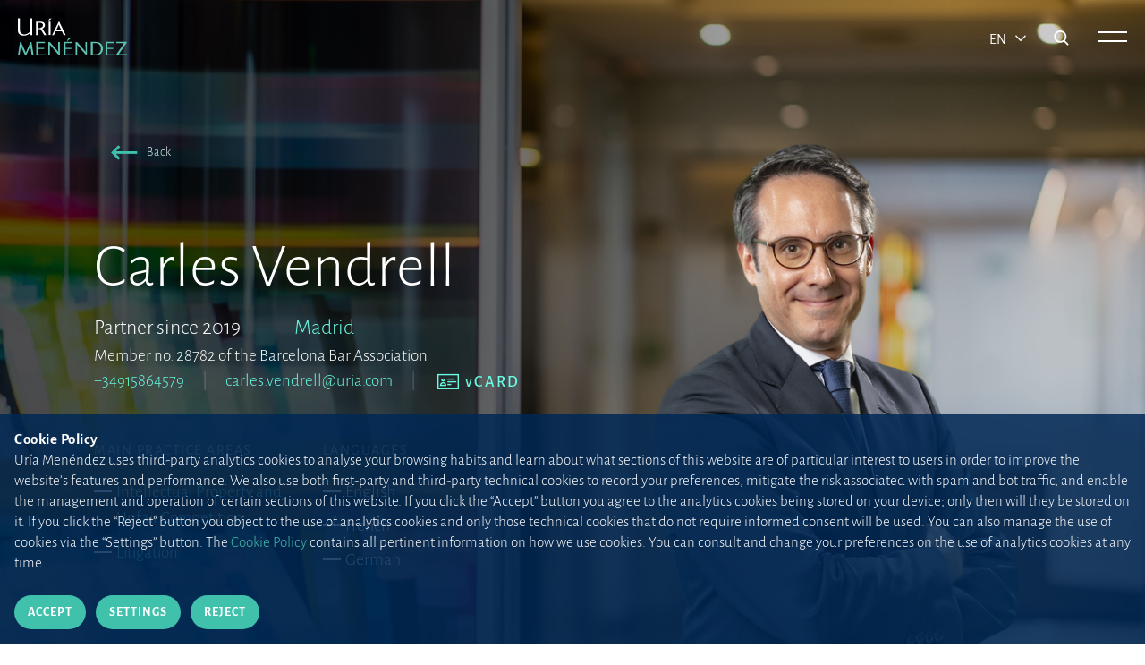

--- FILE ---
content_type: text/html;charset=UTF-8
request_url: https://www.uria.com/en/abogados/cvc-carles-vendrell-cervantes
body_size: 6226
content:
<!DOCTYPE html> <html lang="en" xmlns:og="http://opengraphprotocol.org/schema/" data-default-locale-home='es' data-locales="en,es,pt" > <head> <link rel="alternate" hreflang="x-default" href="https://www.uria.com/en/abogados/cvc-carles-vendrell-cervantes"/><link rel="alternate" hreflang="en" href="https://www.uria.com/en/abogados/cvc-carles-vendrell-cervantes" /><link rel="alternate" hreflang="es" href="https://www.uria.com/es/abogados/cvc-carles-vendrell-cervantes" /><link rel="alternate" hreflang="pt" href="https://www.uria.com/pt/abogados/cvc-carles-vendrell-cervantes" /><link rel="canonical" href="https://www.uria.com/en/abogados/cvc-carles-vendrell-cervantes" /> <link rel="shortcut icon" href="/.resources/uria-module/webresources/images/favicon.ico"/> <title>Carles Vendrell - Lawyers | Uría Menéndez</title> <meta name="title" content="Carles Vendrell"/> <meta name="description" content="Carles Vendrell joined the Madrid office of Uría Menéndez in 2009 and was named partner in 2019. From September 2011 to February 2012 he was seconded to the Frankfurt office of Hengeler Mueller. His practice is focused on various areas of commercial litigation. Carles advises national and multinational companies on disputes concerning intellectual property, unfair competition, contract and tort law, and consumer protection matters. He also advises on non-contentious matters involving patents, trademarks, designs, advertising law, consumer protection, as well as on privacy and image rights-related issues."/> <meta charset="UTF-8"> <meta name="viewport" content="width=device-width, initial-scale=1, shrink-to-fit=no"> <link rel="stylesheet" href="/.resources/uria-module/webresources/fonts/fonts.google.alegreya-sans.css"> <link rel="stylesheet" href="/.resources/uria-module/webresources/css/bootstrap/bootstrap.min.css"> <link rel="stylesheet" href="/.resources/uria-module/webresources/css/main.min.css?v1"> <link rel="stylesheet" href="/.resources/uria-module/webresources/css/custom.min.css?v1"> <link rel="stylesheet" href="/.resources/uria-module/webresources/css/swiper/swiper.min.css"> </head> <body> <header> <div class="header-main"> <div class="header-left"> <a href="/en/"> <img style="display: none" id="header-brand-logo" class="header-logo limited" src="/.resources/uria-module/webresources/images/logo-uria.svg" alt="Logo de Uria abogados" data-src="/.resources/uria-module/webresources/images/logo-uria.svg"> <img style="display: none" id="header-brand-logo--white" class="header-logo--white img-fluid" src="/.resources/uria-module/webresources/images/logo-principal.svg" data-logo="/.resources/uria-module/webresources/images/logo-principal.svg" alt="Logo de Uria abogados"> </a> </div> <div class="header-right header__right"> <div class="header-language d-none d-sm-block"> <button style="text-transform: uppercase" class="dropdown-toggle" type="button" id="dropdownMenu1" data-bs-toggle="dropdown" aria-haspopup="true" aria-expanded="true" style="font-size: 19px; margin-bottom: 5px;"> en <span class="caret"></span> </button> <ul class="dropdown-menu" id="dropdown-langs" aria-labelledby="dropdownMenu1"><li><a href="https://www.uria.com/es/abogados/cvc-carles-vendrell-cervantes">ES</a></li><li><a href="https://www.uria.com/pt/abogados/cvc-carles-vendrell-cervantes">PT</a></li></ul> </div> <i class="icon--search search-menu-icon js-main-search-action" data-action="open"></i> <span class="main-menu-action js-main-menu-action" data-action="open"> <span class="js-menu-bar header__right__bar" id="bar-top"></span> <span class="js-menu-bar header__right__bar" id="bar-bottom"></span> </span> </div> </div> <div class="main-menu js-main-menu"> <div class="header-menu-top"> <div class="logo-uria"> <a href="/en/"> <img class="header-logo img-fluid" src="/.resources/uria-module/webresources/images/logo-principal.svg" alt=""> </a> </div> <ul class="lang-list d-none d-md-block align-self-center" ><li><a href="https://www.uria.com/en/abogados/cvc-carles-vendrell-cervantes">EN</a></li><li><a href="https://www.uria.com/es/abogados/cvc-carles-vendrell-cervantes">ES</a></li><li><a href="https://www.uria.com/pt/abogados/cvc-carles-vendrell-cervantes">PT</a></li></ul> <div class="social"></div> </div> <div class="container pt-5"> <div class="row"> <div class="col-12"> <div class="header-menu-main"> <div class="row"> <div class="col-md-4 d-sm-block"> <span class="header-menu-item"> <a class="header-menu-main-title justify-content-between btn-menu" href="/en/una-firma-diferente" > A unique firm </a> <span id="una-firma-diferente" class="d-flex d-md-none chevron js-chevron-menu"></span> </span> <ul class="block-list"> <li> <a href="/en/una-gran-historia" > Our story </a> </li> <li> <a href="/en/una-firma-diferente#section2" > Ongoing academic tradition </a> </li> <li> <a href="/en/etica-deontologia-profesional" > Ethics, professional conduct and compliance </a> </li> <li> <a href="/en/etica-deontologia-profesional/canal-etico" > Ethics Channel </a> </li> <li> <a href="/en/arte" > Uría Menéndez and art </a> </li> <li> <a href="/en/sostenibilidad" > Sustainability </a> </li> <li> <a href="/en/fundacion-profesor-uria" > Professor Uría Foundation </a> </li> <li> <a href="/en/prensa" > Our news </a> </li> </ul> </div> <div class="col-md-4 d-sm-block"> <span class="header-menu-item"> <a class="header-menu-main-title justify-content-between btn-menu" href="/en/equipos-y-talento" > Teams and talent </a> <span id="equipos-y-talento" class="d-flex d-md-none chevron js-chevron-menu"></span> </span> <ul class="block-list"> <li> <a href="/en/talento" > Recruiting talent </a> </li> <li> <a href="/en/abogados" > Lawyers </a> </li> <li> <a href="/en/equipos-y-talento#section3" > Alumni </a> </li> </ul> </div> <div class="col-md-4 d-sm-block"> <span class="header-menu-item"> <a class="header-menu-main-title justify-content-between btn-menu" href="/en/areas-sectores" > The client at the core of what we do </a> <span id="el-cliente-en-el-centro-de-nuestra-actividad" class="d-flex d-md-none chevron js-chevron-menu"></span> </span> <ul class="block-list"> <li> <a href="/en/areas-sectores#area" > Practice areas and industry sectors </a> </li> <li> <a href="/en/digital" > Digital Minds </a> </li> </ul> </div> <div class="col-md-4 d-sm-block"> <span class="header-menu-item"> <a class="header-menu-main-title justify-content-between btn-menu" href="/en/conocimiento" > We share our knowledge </a> <span id="compartimos-nuestro-conocimiento" class="d-flex d-md-none chevron js-chevron-menu"></span> </span> <ul class="block-list"> <li> <a href="/en/publicaciones" > Publication search </a> </li> <li> <a href="/en/revista" > <i>Actualidad Jurídica Uría Menéndez</i> </a> </li> <li> <a href="/en/publicaciones/newsletter" > Newsletters </a> </li> <li> <a target="_blank" href="/en/conocimiento#section3" > Legal updates </a> </li> </ul> </div> <div class="col-md-4 d-sm-block"> <span class="header-menu-item"> <a class="header-menu-main-title justify-content-between btn-menu" href="/en/firma-iberoamericana" > A leading Ibero-American firm </a> <span id="firma-lider-iberoamericana" class="d-flex d-md-none chevron js-chevron-menu"></span> </span> <ul class="block-list"> <li> <a href="/en/firma-iberoamericana#section-map" > International strategy </a> </li> <li> <a href="/en/oficinas" > Offices </a> </li> <li> <a href="/en/PPU" > PPU </a> </li> </ul> </div> <div class="col-md-4 d-none d-md-block"> <h3 class="header-menu-main-direction">HEAD OFFICE</h3> <p class="header-menu-main-street"> C/ Príncipe de Vergara, 187<br>Plaza de Rodrigo Uría <br> 28002 Madrid . España. </p> <p class="header-menu-bottom-contact">+34 915 860 400 <br> <a class="email" href="mailto:madrid@uria.com">madrid@uria.com</a> </p> </div> </div> </div> <hr class="d-none d-md-block"> </div> <div class="col-12 header-menu-bottom"> <hr class="col-11 d-block d-md-none mobile-hr"> <ul class="lang-list d-block d-md-none" ><li><a href="https://www.uria.com/en/abogados/cvc-carles-vendrell-cervantes">EN</a></li><li><a href="https://www.uria.com/es/abogados/cvc-carles-vendrell-cervantes">ES</a></li><li><a href="https://www.uria.com/pt/abogados/cvc-carles-vendrell-cervantes">PT</a></li></ul> <div class="header-menu-bottom-adress"> <span class="header-menu-bottom-contact">+34 915 860 400 <a class="header-menu-main-email" href="mailto:madrid@uria.com">madrid@uria.com</a></span> <div class="social"> <ul> <li> <a href="https://www.linkedin.com/company/uria-menendez/?originalSubdomain=es" target="_blank"> <i class="icon--linkedin" style="color: #40C1AC; font-size: 19px; align-self: flex-start;"></i> </a> </li> </ul> </div> </div> </div> </div> </div> </div> <div class="main-menu menu__search js-main-search" style="z-index: 3;"> <div class="header-menu-top"> <div class="logo-uria"> <a href="/en/"> <img class="header-logo img-fluid" src="/.resources/uria-module/webresources/images/logo-principal.svg" alt=""> </a> </div> <i class="icon--cerrar main-menu-action js-main-search-action" data-action="open"></i> </div> <div class="header__center"> <div class="container"> <div class="header-menu-main"> <div class="row"> <div class="col-12"> <div class="searcher__form searcher__form--main"> <form action="/en/buscar"> <div class="input-group"> <input value="" name="search" type="text" class="form-control searcher__form__input" placeholder="Start your search here" aria-label="Search for a term" aria-describedby="button-addon2"> <div class="input-group-append"> <button class="btn searcher__form__btn" type="submit" id="button-addon2"><i class="icon--search"></i></button> </div> </div> </form> </div> </div> </div> </div> </div> </div> </div> </header> <div class="lawyer__bg" style="background-color:#000000;background-image: url('/.resources/uria-module/webresources/images/ficha-abogado-fondo.jpg');"> <section class="container lawyer__header"> <div class="row lawyer__row"> <div class="col-sm-12 col-md-5 col-lg-5 col-xl-6 lawyer__col__txt"> <div class="lawyer__header__txt"> <a href="javascript:getPreviousUrl(lawyerListPage);" class="btn btn-tertiary btn--header--back btn-icon btn-sm" role="button" aria-pressed="true"> <i class="icon--publicacion-1"></i> <span>Back</span> </a> <h1 class="lawyer__name">Carles Vendrell</h1> <div class="lawyer__data"> <span> <span class="one">Partner since 2019</span> <span class="m-2">–––</span> <a href="https://www.uria.com/en/oficinas/madrid">Madrid</a> </span> <div class="datos__colegiacion">Member no. 28782 of the Barcelona Bar Association</div> <ul> <li><a href="tel:+34915864579">+34915864579</a></li> <li><a href="mailto:carles.vendrell@uria.com">carles.vendrell@uria.com</a></li> <li> <span data-href="aHR0cHM6Ly93d3cudXJpYS5jb20vZW4vYWJvZ2Fkb3MvY3ZjLWNhcmxlcy12ZW5kcmVsbC1jZXJ2YW50ZXMvdmNhcmQ" class="obfuscated btn btn-tertiary btn-icon btn-sm" role="button" aria-pressed="true"> <i class="icon--v-card" style="font-size: 18px; margin-right: 10px;"></i> <span>vCARD</span> </span> </li> </ul> </div> <div class="lawyer__info"> <div class="lawyer__info__list"> <span>Main practice areas</span> <ul class="content__list"> <li class="content__list__item"> <p> <a href="/en/areas-sectores/propiedad-industrial-y-competencia-desleal">Intellectual Property and Unfair Competition </a> </p> </li> <li class="content__list__item"> <p> <a href="/en/areas-sectores/procesal">Litigation</a> </p> </li> </ul> </div> <div class="lawyer__info__list"> <span>Languages</span> <ul class="content__list"> <li class="content__list__item"><p>English</p></li> <li class="content__list__item"><p>French</p></li> <li class="content__list__item"><p>German</p></li> </ul> </div> </div> <div class="lawyer__info"> </div> <div class="lawyer__cta"> <a href="https://www.uria.com/en/abogados/cvc-carles-vendrell-cervantes/PDF" rel="nofollow" class="btn btn-primary btn-icon btn-lg" role="button" aria-pressed="true" > <i class="icon--publicacion-2" style="margin-right: 10px;"></i> <span>Download CV (pdf)</span> </a> </div> </div> </div> <div class="col-12 col-sm-12 col-md-7 col-lg-7 col-xl-6 lawyer__col__img"> <div class="lawyer__header__img"> <img class="img-fluid" src="/.imaging/mte/uria/lawyerDetailImage/lawyers/CVC/files/10652/file/CVC.png" alt="CVC"> </div> </div> </div> </section> </div> <div class="container"> <div class="row"> <div class="col-12"> <script nonce="C6Vp3I1TV2+NqUknBmcfuQ==" type="application/ld+json"> { "@context": "http://schema.org", "@type": "BreadcrumbList", "itemListElement": [ { "@type": "ListItem", "position": 1, "item": { "@id": "https://www.uria.com/en/home", "name": "Home" } } ,{ "@type": "ListItem", "position": 1, "item": { "@id": "https://www.uria.com/en/abogados", "name": "Lawyers" } } ] } </script> <nav aria-label="breadcrumb" class="mt-3 mb-4"> <ol class="breadcrumb"> <li class="breadcrumb-item"> <a href="/en/"> Home </a> </li> <li class="breadcrumb-item"> <a href="/en/equipos-y-talento"> Teams and talent </a> </li> <li class="breadcrumb-item"> <span>Lawyers</span> </li> </ol> </nav> </div> </div> </div> <section class="container blogger__section"> <div class="row"> <article class="col-12 col-lg-8 offset-lg-2 blogger__main__content"> <h2 class="title title--h2">Profile</h2> <div class="blogger__main__text js-main__text js-block__text blogger__main__lawyer"> <p> Carles Vendrell joined the Madrid office of Uría Menéndez in 2009 and was named partner in 2019. From September 2011 to February 2012 he was seconded to the Frankfurt office of Hengeler Mueller.</p> <p> His practice is focused on various areas of commercial litigation. Carles advises national and multinational companies on disputes concerning intellectual property, unfair competition, contract and tort law, and consumer protection matters.</p> <p> He also advises on non-contentious matters involving patents, trademarks, designs, advertising law, consumer protection, as well as on privacy and image rights-related issues.</p> </div> <span class="blogger__more blogger__main__button btn btn-tertiary btn-icon btn-sm js-blogger__more" role="button" aria-pressed="true"> <span>Continue reading</span> <i class="icon--tab-abrir"></i> </span> <div class="accordion collapse__accordion" id="accordionExample"> <div class="card collapse__card" id="headingOne"> <div id="collapseOne" class="collapse" aria-labelledby="headingOne" data-parent="#accordionExample"> <div class="card-body"> <h3 class="d-none">Education</h3> <ul> <li> Law Degree, Universitat Pompeu Fabra, 2002</li> <li> Ph.D. in Law, Universitat de Barcelona, 2010 (special distinction)</li> <li> Recipient of the XIII Francisco de Asís Sancho Rebullida Award for the best doctoral thesis in civil law, Universidad de Navarra, 2012</li> </ul> </div> </div> <span class="collapse__title" data-bs-toggle="collapse" data-bs-target="#collapseOne" aria-expanded="true" aria-controls="collapseOne"> Education <i class="icon--tab-abrir"></i> </span> </div> <div class="card collapse__card" id="headingTwo"> <div id="collapseTwo" class="collapse" aria-labelledby="headingTwo" data-parent="#accordionExample"> <div class="card-body"> <h3 class="d-none">Professional associations</h3> <ul> <li> Barcelona Bar Association</li> <li> Literary and Artistic Copyright Association (ALAI/ALADDA)<br />  </li> </ul> </div> </div> <span class="collapse__title" data-bs-toggle="collapse" data-bs-target="#collapseTwo" aria-expanded="false" aria-controls="collapseTwo"> Professional associations <i class="icon--tab-abrir"></i> </span> </div> <div class="card collapse__card" id="headingThree"> <div id="collapseThree" class="collapse" aria-labelledby="headingThree" data-parent="#accordionExample"> <div class="card-body"> <h3 class="d-none">Teaching activity</h3> <p> Carles is a civil law lecturer at the School of Law of the Universidad Autónoma de Madrid.</p> <p> He also lectures on the Master’s Degree in Information and Communication Technologies, Social Networks and Intellectual Property Law at ESADE Business School, and on the Master’s Degree in Intellectual Property and New Technologies Law at the School of Law of the Universidad Autónoma de Madrid.</p> </div> </div> <span class="collapse__title" data-bs-toggle="collapse" data-bs-target="#collapseThree" aria-expanded="false" aria-controls="collapseThree"> Teaching activity <i class="icon--tab-abrir"></i> </span> </div> </div> </article> </div> </section> <section class="container mb-5"> <div class="row"> <div class="col-12 col-lg-10"> <h2 class="title title--h2">Recent publications</h2> </div> <div class="d-none d-lg-block col-lg-2"> <a href="/en/publicaciones?author=Carles%20Vendrell" class="btn btn-secondary block__list--append float-end" role="button" aria-pressed="true">View all</a> </div> </div> <div class="row"> <div class="col-12"> <ul class="block__list"> <li class="block__list__item"> <div class="block__text--link is--default"> <h3 class="publication__title "> Derechos audiovisuales </h3> </div> <p class="block__text--author"> <span><a href="https://www.uria.com/en/abogados/cvc-carles-vendrell-cervantes"> Carles Vendrell</a>. </span> In <strong>Tratado sobre derecho de la propiedad industrial.</strong> <span>José Massaguer Fuentes (Director), </span> <span>Felipe Palau Ramírez (Director adjunto), </span> <span>Víctor Montelongo Golding (Coordinador de la edición). </span> Las Rozas (Madrid): Aranzadi La Ley, 2025 </p> </li> <li class="block__list__item"> <div class="block__text--link is--default"> <h3 class="publication__title "> Spain. Consumer Finance Law </h3> </div> <p class="block__text--author"> <span><a href="https://www.uria.com/en/abogados/pez-antonio-mas-perez"> Antonio Mas</a>, </span> <span><a href="https://www.uria.com/en/abogados/cvc-carles-vendrell-cervantes"> Carles Vendrell</a>. </span> In <strong>In-Depth Consumer Finance Law. Lexology, 9th ed.</strong> <span>Rick Fischer (Editor), </span> <span>Calvin Funk (Editor), </span> <span>Jeremy Mandell (Editor). </span> London: Law Business Research, 2025 </p> </li> <li class="block__list__item"> <div class="block__text--link is--default"> <h3 class="publication__title "> Propiedad intelectual y entrenamiento de sistemas de inteligencia artificial. A propósito de la Sentencia del Tribunal Territorial de Hamburgo de 27 de septiembre de 2024 </h3> </div> <p class="block__text--author"> <span><a href="https://www.uria.com/en/abogados/sei-alvaro-seijo-bar"> Álvaro Seijo</a>, </span> <span><a href="https://www.uria.com/en/abogados/cvc-carles-vendrell-cervantes"> Carles Vendrell</a>. </span> Comunicaciones en Propiedad Industrial y Derecho de la Competencia, n.º 103, 2024 </p> </li> <li class="block__list__item"> <div class="block__text--link is--default"> <h3 class="publication__title "> Spain. Case studies </h3> </div> <p class="block__text--author"> <span><a href="https://www.uria.com/en/abogados/cvc-carles-vendrell-cervantes"> Carles Vendrell</a>. </span> In <strong>Legal aspects of contracts and third parties. On third-party rights, transfer of rights, agency and contracts.</strong> <span>Jan Biemans (Editor), </span> <span>Lorna Richardson (Editor). </span> Cambridge: Intersentia, 2024 </p> </li> <li class="block__list__item"> <a target="_blank" class="block__text--link" href="https://almacendederecho.org/inteligencia-artificial-propiedad-intelectual-y-mineria-de-datos" > <h3 class="publication__title "> Inteligencia artificial, propiedad intelectual y minería de datos </h3> <span class="btn btn-secondary btn-icon block__text--button"> <img src="/.resources/uria-module/webresources/images/ic-externo.svg" style="width: 15px; margin-right: 5px" /> <span>Go to article</span> </span> </a> <p class="block__text--author"> <span><a href="https://www.uria.com/en/abogados/sei-alvaro-seijo-bar"> Álvaro Seijo</a>, </span> <span><a href="https://www.uria.com/en/abogados/cvc-carles-vendrell-cervantes"> Carles Vendrell</a>. </span> Almacén de Derecho, 11/12/2024 </p> </li> </ul> </div> </div> <div class="row"> <div class="col-12 mb-2 mb-lg-5"> <a href="/en/publicaciones?author=Carles%20Vendrell" class="btn btn-secondary float-end" role="button" aria-pressed="true">View all</a> </div> </div> </section> <footer> <div class="footer__layout"> <div class="container"> <div class="row"> <div class="col-12"> <div class="footer-top"> <div class="logo-uria"> <a href="/en/"> <img class="img-fluid" src="/.resources/uria-module/webresources/images/logo-white.svg" alt="Uría Menéndez"> </a> </div> <div class="social"> <ul> <li> <a href="https://www.linkedin.com/company/uria-menendez/" target="_blank"> <img class="img-fluid" src="/.resources/uria-module/webresources/images/ic-linkedin.svg" alt="Linkedin"> </a> </li> </ul> </div> </div> <hr> </div> <div class="col-12"> <div class="footer-main"> <div class="row"> <div class="d-none d-md-block col-md-4 col-lg-2"> <a class="footer-main-title" href="/en/una-firma-diferente" > A unique firm </a> <span class="d-block d-md-none chevron bottom"></span> <ul class="block-list"> <li> <a href="/en/una-gran-historia" > Our story </a> </li> <li> <a href="/en/una-firma-diferente#section2" > Ongoing academic tradition </a> </li> <li> <a href="/en/etica-deontologia-profesional" > Ethics, professional conduct and compliance </a> </li> <li> <a href="/en/etica-deontologia-profesional/canal-etico" > Ethics Channel </a> </li> <li> <a href="/en/arte" > Uría Menéndez and art </a> </li> <li> <a href="/en/sostenibilidad" > Sustainability </a> </li> <li> <a href="/en/fundacion-profesor-uria" > Professor Uría Foundation </a> </li> <li> <a href="/en/prensa" > Our news </a> </li> </ul> </div> <div class="d-none d-md-block col-md-4 col-lg-2"> <a class="footer-main-title" href="/en/equipos-y-talento" > Teams and talent </a> <span class="d-block d-md-none chevron bottom"></span> <ul class="block-list"> <li> <a href="/en/talento" > Recruiting talent </a> </li> <li> <a href="/en/abogados" > Lawyers </a> </li> <li> <a href="/en/equipos-y-talento#section3" > Alumni </a> </li> </ul> </div> <div class="d-none d-md-block col-md-4 col-lg-2"> <a class="footer-main-title" href="/en/areas-sectores" > The client at the core of what we do </a> <span class="d-block d-md-none chevron bottom"></span> <ul class="block-list"> <li> <a href="/en/areas-sectores#area" > Practice areas and industry sectors </a> </li> <li> <a href="/en/digital" > Digital Minds </a> </li> </ul> </div> <div class="d-none d-md-block col-md-4 col-lg-2"> <a class="footer-main-title" href="/en/conocimiento" > We share our knowledge </a> <span class="d-block d-md-none chevron bottom"></span> <ul class="block-list"> <li> <a href="/en/publicaciones" > Publication search </a> </li> <li> <a href="/en/revista" > <i>Actualidad Jurídica Uría Menéndez</i> </a> </li> <li> <a href="/en/publicaciones/newsletter" > Newsletters </a> </li> <li> <a target="_blank" href="/en/conocimiento#section3" > Legal updates </a> </li> </ul> </div> <div class="d-none d-md-block col-md-4 col-lg-2"> <a class="footer-main-title" href="/en/firma-iberoamericana" > A leading Ibero-American firm </a> <span class="d-block d-md-none chevron bottom"></span> <ul class="block-list"> <li> <a href="/en/firma-iberoamericana#section-map" > International strategy </a> </li> <li> <a href="/en/oficinas" > Offices </a> </li> <li> <a href="/en/PPU" > PPU </a> </li> </ul> </div> <div class="col-12 col-md-4 col-lg-2"> <div class="footer-main-direction">HEAD OFFICE</div> <p class="footer-main-street">C/ Príncipe de Vergara, 187<br>Plaza de Rodrigo Uría <br> 28002 Madrid (España) </p> <p class="footer-main-contact">+34 915 860 400 <a class="footer-main-email" href="mailto:madrid@uria.com">madrid@uria.com</a> </p> </div> </div> </div> </div> <div class="col-12"> <hr> <div class="footer-bottom"> <span class="disclaimer mt-3 mb-3">Uría Menéndez Abogados, S.L.P. | Registro Mercantil de Madrid, Tomo 24490 del Libro de Inscripciones Folio 42, Sección 8, Hoja M-43976. NIF: B28563963</span> <ul class="legal-list"> <li> <a href="/en/mapa-web" > Site map </a> </li> <li> <a href="/en/politica-cookies" > Cookie Policy </a> </li> <li> <a href="/en/politica-privacidad" > Privacy Policy </a> </li> <li> <a href="/en/phishing" > Protection against phishing attacks </a> </li> <li> <a target="_blank" href="https://www.uria.com/documentos/galerias/6561/documento/13144/UM-security.pdf" > Information Security Policy </a> </li> <li> <a href="/en/condiciones-contratacion" > Standard Terms of Engagement </a> </li> <li> <a href="/en/nota-legal" > Terms of Use </a> </li> <li> <a href="/en/contacto" > Contact </a> </li> <li> <a href="/en/prensa" > Press </a> </li> </ul> </div> </div> </div> </div> </div> </footer> <div class="cookiealert" role="alert"> <div class="cookiealert-container"> <p class="cookiealert__text"> <strong class="cookiealert__text__title">Cookie Policy</strong> <span>Uría Menéndez uses third-party analytics cookies to analyse your browsing habits and learn about what sections of this website are of particular interest to users in order to improve the website’s features and performance. We also use both first-party and third-party technical cookies to record your preferences, mitigate the risk associated with spam and bot traffic, and enable the management and operation of certain sections of this website. If you click the “Accept” button you agree to the analytics cookies being stored on your device; only then will they be stored on it. If you click the “Reject” button you object to the use of analytics cookies and only those technical cookies that do not require informed consent will be used. You can also manage the use of cookies via the “Settings” button. The <a href="/en/politica-cookies">Cookie Policy</a> contains all pertinent information on how we use cookies. You can consult and change your preferences on the use of analytics cookies at any time.</span> </p> <div class="mt-2 mt-lg-0 w-100"> <a type="button" class="me-2 btn btn-primary btn-sm btn-cookies js-acceptcookies" aria-label="Close"> Accept </a> <a href="/en/politica-cookies" class="btn btn-primary btn-sm btn-cookies" aria-label="Close"> Settings </a> <a type="button" class="ms-2 btn btn-primary btn-sm btn-cookies js-rejectcookies" aria-label="Close"> Reject </a> </div> </div> </div> <!--Scripts--> <script nonce="C6Vp3I1TV2+NqUknBmcfuQ==" src="/.resources/uria-module/webresources/js/min/jquery.min.js"></script> <script nonce="C6Vp3I1TV2+NqUknBmcfuQ==" src="/.resources/uria-module/webresources/js/min/bootstrap.bundle.min.js"></script> <script nonce="C6Vp3I1TV2+NqUknBmcfuQ==" src="/.resources/uria-module/webresources/js/min/mediaelement/mediaelement-and-player.min.js"></script> <link rel="stylesheet" href="/.resources/uria-module/webresources/css/mediaelement/mediaelementplayer.min.css" /> <script nonce="C6Vp3I1TV2+NqUknBmcfuQ=="> var currentLang = "en"; var lawyerListPage = "/en/abogados"; var publicationListPage = "/en/publicaciones"; </script> <script nonce="C6Vp3I1TV2+NqUknBmcfuQ==" src="/.resources/uria-module/webresources/js/min/main.min.js"></script> <script nonce="C6Vp3I1TV2+NqUknBmcfuQ==" src="/.resources/uria-module/webresources/js/cookiealert.js"></script> <script nonce="C6Vp3I1TV2+NqUknBmcfuQ==" src="/.resources/uria-module/webresources/js/min/objectFitPolyfill.basic.min.js"></script></body> </html>

--- FILE ---
content_type: image/svg+xml;charset=UTF-8
request_url: https://www.uria.com/.resources/uria-module/webresources/images/logo-uria.svg
body_size: 7865
content:
<?xml version="1.0" encoding="UTF-8"?>
<svg width="219px" height="78px" viewBox="0 0 219 78" version="1.1" xmlns="http://www.w3.org/2000/svg" xmlns:xlink="http://www.w3.org/1999/xlink">
    <defs>
        <polygon id="path-1" points="1.37418183 0.75588637 8.30872709 0.75588637 8.30872709 35.3535771 1.37418183 35.3535771"></polygon>
        <polygon id="path-3" points="0.648727254 0.711359093 24.2178187 0.711359093 24.2178187 28.7272724 0.648727254 28.7272724"></polygon>
        <polygon id="path-5" points="0.923999981 0.711359093 24.4930914 0.711359093 24.4930914 28.7272724 0.923999981 28.7272724"></polygon>
    </defs>
    <g id="Elementos-comunes-y-home" stroke="none" stroke-width="1" fill="none" fill-rule="evenodd">
        <g id="home-bloque-1" transform="translate(-230.000000, -138.000000)">
            <g id="logo" transform="translate(230.000000, 137.000000)">
                <g id="Group-29">
                    <g id="Group-3" transform="translate(0.000000, 1.039568)" fill="#FFFFFF">
                        <path d="M24.6440003,35.337059 L24.6440003,30.1392181 C24.6440003,30.1392181 20.7567275,36.3461045 11.8167274,36.3461045 C7.62400008,36.3461045 4.47672732,34.961809 2.63854548,33.0478545 C0.609454552,31.0010363 0.00218181829,28.5663999 0.00218181829,24.8911045 L0.00218181829,0.75480908 L4.04036368,0.75480908 L4.04036368,22.7311727 C4.04036368,26.5518999 4.38945459,28.6292408 5.38036369,30.1481954 C6.69672734,32.2075817 9.60036374,33.816309 13.1440001,33.816309 C18.0112729,33.816309 22.1985457,30.4264908 24.5367275,27.8176954 L24.6403639,0.75480908 L28.6821821,0.75480908 L28.6821821,35.337059" id="Fill-1"></path>
                    </g>
                    <path d="M49.0749088,22.8739107 L57.0912725,36.3918876 L52.8839997,36.3918876 L45.3839996,23.6585243 C44.6312723,23.7752289 43.8767269,23.8919334 41.8112723,23.8919334 C40.9803632,23.8919334 40.5421814,23.8542289 39.9476359,23.8147289 L39.9476359,36.3918876 L36.1385449,36.3918876 L36.1385449,8.72932019 L43.6785451,8.72932019 C47.7239997,8.72932019 49.7494542,9.08302473 51.5349088,10.2949565 C53.3185452,11.5122747 54.2730907,13.6291155 54.2730907,15.7818655 C54.2730907,17.4282972 53.7603634,18.9580245 52.8421816,20.2112517 C51.5349088,21.934888 49.9858179,22.5220016 49.0749088,22.8739107 M39.9476359,11.1190701 L39.9476359,22.2042066 C46.4149085,22.2832066 50.3458175,19.974252 50.3458175,16.0170702 C50.3458175,15.076252 50.0676357,13.9002293 49.1930902,12.9199111 C47.9239994,11.4709792 46.1767267,11.1190701 43.8349085,11.1190701" id="Fill-4" fill="#FFFFFF"></path>
                    <g id="Group-8" transform="translate(60.000000, 1.039568)">
                        <mask id="mask-2" fill="white">
                            <use xlink:href="#path-1"></use>
                        </mask>
                        <g id="Clip-7"></g>
                        <path d="M8.30872709,0.755168177 L2.3250909,5.8021911 L1.37418183,5.01757743 L3.94509085,0.755168177 L8.30872709,0.755168177 Z M1.56872729,35.3535764 L5.38145435,35.3535764 L5.38145435,7.69100893 L1.56872729,7.69100893 L1.56872729,35.3535764 Z" id="Fill-6" fill="#FFFFFF" mask="url(#mask-2)"></path>
                    </g>
                    <path d="M82.9367272,8.72932019 L95.9512728,36.3936838 L91.8658182,36.3936838 L88.2530909,28.5170247 L75.7149089,28.5170247 L72.105818,36.3936838 L68.6949088,36.3936838 L81.8239999,8.72932019 M76.8258181,26.1272744 L87.1440003,26.1272744 L82.8967274,16.8393884 C82.3440002,15.6651611 82.182182,14.8805475 82.0658183,14.3329339 C81.8676365,15.1947521 81.7858183,15.5071612 81.2312728,16.6849793" id="Fill-9" fill="#FFFFFF"></path>
                    <polyline id="Fill-11" fill="#5EC3B2" points="202.46364 75.4207608 218.950913 75.4207608 218.950913 77.8913063 196.912731 77.8913063 196.912731 76.7942835 213.278186 52.6974879 197.525458 52.6974879 197.525458 50.2305333 218.712731 50.2305333 218.712731 51.3257606"></polyline>
                    <polyline id="Fill-13" fill="#5EC3B2" points="40.7360009 75.5031736 55.8941824 75.5031736 55.8941824 77.8911282 36.9287283 77.8911282 36.9287283 50.2303552 54.0669097 50.2303552 54.0669097 52.6542189 40.7360009 52.6542189 40.7360009 62.2581053 52.5250915 62.2581053 52.5250915 64.6101508 40.7360009 64.6101508"></polyline>
                    <g id="Group-17" transform="translate(60.000000, 49.516842)">
                        <mask id="mask-4" fill="white">
                            <use xlink:href="#path-3"></use>
                        </mask>
                        <g id="Clip-16"></g>
                        <path d="M24.2178187,0.711359093 L24.2178187,28.727632 L23.021455,28.727632 L6.24145466,9.01892732 C5.40872736,8.03860914 4.61600007,7.01879095 3.9414546,5.96126821 L3.9414546,28.3757229 L0.648727254,28.3757229 L0.648727254,0.711359093 L3.90509097,0.711359093 L18.4505458,17.8759046 C19.9578186,19.6372456 20.2341822,19.9496547 21.0250914,21.2046774 L20.8269095,0.711359093" id="Fill-15" fill="#5EC3B2" mask="url(#mask-4)"></path>
                    </g>
                    <g id="Group-20" transform="translate(114.545455, 49.516842)">
                        <mask id="mask-6" fill="white">
                            <use xlink:href="#path-5"></use>
                        </mask>
                        <g id="Clip-19"></g>
                        <path d="M24.4930914,0.711359093 L24.4930914,28.727632 L23.2985459,28.727632 L6.52036375,9.01892732 C5.68763645,8.03860914 4.89490916,7.01879095 4.22218188,5.96126821 L4.22218188,28.3757229 L0.923999981,28.3757229 L0.923999981,0.711359093 L4.18400006,0.711359093 L18.7276368,17.8759046 C20.2330913,19.6372456 20.5112732,19.9496547 21.3040004,21.2046774 L21.1040004,0.711359093" id="Fill-18" fill="#5EC3B2" mask="url(#mask-6)"></path>
                    </g>
                    <polyline id="Fill-21" fill="#5EC3B2" points="179.541817 75.5031736 194.418181 75.5031736 194.418181 77.8911282 175.734544 77.8911282 175.734544 50.2303552 192.872726 50.2303552 192.872726 52.6542189 179.541817 52.6542189 179.541817 62.2581053 191.327272 62.2581053 191.327272 64.6101508 179.541817 64.6101508"></polyline>
                    <path d="M105.423456,43.29541 L99.3943651,48.3801373 L98.4398196,47.5973191 L101.03982,43.29541 M95.4652738,75.5022737 L110.623455,75.5022737 L110.623455,77.8920237 L91.6543648,77.8920237 L91.6543648,50.2276601 L108.796182,50.2276601 L108.796182,52.6551146 L95.4652738,52.6551146 L95.4652738,62.259001 L107.250728,62.259001 L107.250728,64.609251 L95.4652738,64.609251" id="Fill-23" fill="#5EC3B2"></path>
                    <path d="M155.056913,77.8913063 L146.526004,77.8913063 L146.526004,50.2287388 L155.851458,50.2287388 C159.816913,50.2287388 163.233277,50.8176479 166.127822,53.3223069 C168.706004,55.5181478 170.651458,59.2796249 170.651458,63.9837157 C170.651458,68.5280111 168.827822,72.0165792 166.524186,74.2088291 C163.627822,76.9522836 160.016913,77.8913063 155.056913,77.8913063 M150.375095,52.6202843 L150.375095,75.5392622 L154.146004,75.5392622 C157.796913,75.5392622 159.935095,75.1855576 162.080549,73.7384212 C163.746004,72.600103 166.600549,69.8189439 166.600549,64.2943301 C166.600549,60.6495573 165.413276,57.9078981 164.024185,56.1465571 C161.207822,52.6202843 157.160549,52.6202843 154.024186,52.6202843" id="Fill-25" fill="#5EC3B2"></path>
                    <path d="M31.5820015,77.8649132 L27.7601832,77.8649132 L25.549274,63.6538905 C24.960183,59.9947541 24.960183,58.7110041 25.040183,56.9999359 C24.3674557,59.6446405 24.0165466,60.5010723 23.0674557,62.6412541 L16.5220008,77.8649132 L14.5129098,77.8649132 L7.7692731,62.6017541 C6.35109122,59.3322314 6.07472757,58.2046859 5.79472755,56.9999359 C5.87836392,59.0593223 5.75654573,60.6949814 5.16563661,64.4708223 L3.15654561,77.8649132 L0.000181818177,77.8649132 L4.18018202,50.3782995 L6.23290939,50.3782995 L14.2365461,68.4836632 C14.9438189,70.0798223 15.4983644,71.5215723 15.8165462,72.8843223 C16.0092735,72.2217996 16.363819,70.9757541 17.1110917,69.2233905 L25.1947285,50.3782995 L27.2056377,50.3782995" id="Fill-27" fill="#5EC3B2"></path>
                </g>
            </g>
        </g>
    </g>
</svg>


--- FILE ---
content_type: image/svg+xml;charset=UTF-8
request_url: https://www.uria.com/.resources/uria-module/webresources/images/ic-externo.svg
body_size: 906
content:
<?xml version="1.0" encoding="UTF-8"?>
<svg width="24px" height="24px" viewBox="0 0 24 24" version="1.1" xmlns="http://www.w3.org/2000/svg" xmlns:xlink="http://www.w3.org/1999/xlink">
    <title>ic-externo</title>
    <defs>
        <path d="M0,21 L0,5 L10,5 L10,7 L2,6.99902039 L2,18.9990204 L14,18.9990204 L14,11 L16,11 L16,21 L0,21 Z M20.1453511,0.997020386 L20.1453046,8.98806945 L18.1688505,8.98806945 L18.1688039,4.37121093 L6.70203719,15.8379777 L5.30439385,14.4403343 L16.7711606,2.97356759 L12.1543021,2.973521 L12.1543021,0.997066974 L20.1453511,0.997020386 Z" id="path-1"></path>
    </defs>
    <g id="ic-externo" stroke="none" stroke-width="1" fill="none" fill-rule="evenodd">
        <g id="color/azul" transform="translate(2.000000, 1.000000)">
            <mask id="mask-2" fill="white">
                <use xlink:href="#path-1"></use>
            </mask>
            <use id="Mask" fill="#002855" fill-rule="nonzero" xlink:href="#path-1"></use>
            <g id="Group" mask="url(#mask-2)">
                <g transform="translate(-2.000000, -1.000000)" id="color/azul">
                    <rect id="Rectangle" fill="#002855" x="0" y="0" width="24" height="24"></rect>
                </g>
            </g>
        </g>
    </g>
</svg>

--- FILE ---
content_type: application/javascript;charset=UTF-8
request_url: https://www.uria.com/.resources/uria-module/webresources/js/cookiealert.js
body_size: 1323
content:
// Cookie functions from w3schools
function setCookie(cname, cvalue, exdays) {
    let d = new Date();
    d.setTime(d.getTime() + (exdays * 24 * 60 * 60 * 1000));
    let expires = "expires=" + d.toUTCString();
    document.cookie = cname + "=" + cvalue + ";" + expires + ";path=/;secure";
}

function getCookie(cname) {
    let name = cname + "=";
    let decodedCookie = decodeURIComponent(document.cookie);
    let ca = decodedCookie.split(';');
    for (let i = 0; i < ca.length; i++) {
        let c = ca[i];
        while (c.charAt(0) === ' ') {
            c = c.substring(1);
        }
        if (c.indexOf(name) === 0) {
            return c.substring(name.length, c.length);
        }
    }
    return "";
}

function cookiesW() {
    "use strict";

    let cookieAlert = document.querySelector(".cookiealert");
    let acceptCookies = document.querySelector(".js-acceptcookies");
    let rejectCookies = document.querySelector(".js-rejectcookies");

    if (!cookieAlert) {
        return;
    }

    cookieAlert.offsetHeight; // Force browser to trigger reflow (https://stackoverflow.com/a/39451131)

    // Show the alert if we cant find the "acceptCookies" cookie
    if (!getCookie("URIA__Cookies")) {
        if (!getCookie("URIA__Rejected")) {
            cookieAlert.classList.add("show");
        }
        deleteCookies();
    } else {
        loadAnalytics();
    }

    // When clicking on the agree button, create a 1 year
    // cookie to remember user's choice and close the banner
    acceptCookies.addEventListener("click", function () {
        setCookies();
        cookieAlert.classList.remove("show");
        updateCookiePolicyButtons();
    });
    rejectCookies.addEventListener("click", function () {
        deleteCookies();
        setCookie("URIA__Rejected", true, 1);
        cookieAlert.classList.remove("show");
        updateCookiePolicyButtons();
    });
}

function updateCookiePolicyButtons(hideAlert) {

    let toggleCookies = jQuery(".cookies-acceptance .cookies-toggle");
    let acceptText = jQuery(".cookies-acceptance #acceptText");
    let rejectText = jQuery(".cookies-acceptance #rejectText");

    let isActivated = getCookie("URIA__Cookies");

    toggleCookies.prop("checked", isActivated);

    rejectText.hide();
    acceptText.hide();

    if ( isActivated ) acceptText.show();
    else rejectText.show();

    if ( hideAlert ) document.querySelector(".cookiealert").classList.remove("show");
}

function cookiesPageAcceptance() {

    let cookiesBlock = document.querySelector(".cookies-acceptance");

    if (cookiesBlock) {

        updateCookiePolicyButtons(false);

        jQuery(".cookies-acceptance .cookies-toggle").on('change', function() {

            let isActivated = jQuery(this).prop("checked");

            if ( isActivated ) {
                setCookies();
            }
            else {
                deleteCookies();
                setCookie("URIA__Rejected", true, 1);
            }

            updateCookiePolicyButtons(true);
        });
    }
}

function setCookies() {
    setCookie("URIA__Cookies", true, 365);
    setCookie("URIA__Rejected", false, -1);
    loadAnalytics();
}

function deleteCookies() {
    const cookies = document.cookie.split(";");
    for (let i = 0; i < cookies.length; i++) {
        const cookie = cookies[i];
        const eqPos = cookie.indexOf("=");
        const name = eqPos > -1 ? cookie.substring(0, eqPos) : cookie;
        if (name !== "URIA__Rejected") {
            setCookie(name, false, -1);
        }
    }
    window['ga-disable-UA-21612502-1'] = true;
}

cookiesW();
cookiesPageAcceptance();

function loadAnalytics() {
    // Matomo
    let _paq = window._paq = window._paq || [];
    /* tracker methods like "setCustomDimension" should be called before "trackPageView" */
    _paq.push(['trackPageView']);
    _paq.push(['enableLinkTracking']);
    (function() {
        let u="https://uria.matomo.cloud/";
        _paq.push(['setTrackerUrl', u+'matomo.php']);
        _paq.push(['setSiteId', '1']);
        let d=document, g=d.createElement('script'), s=d.getElementsByTagName('script')[0];
        g.async=true; g.src='//cdn.matomo.cloud/uria.matomo.cloud/matomo.js'; s.parentNode.insertBefore(g,s);
    })();
}

/**
    function loadGoogleAnalytics() {
        window['ga-disable-UA-21612502-1'] = false;

        (function (i, s, o, g, r, a, m) {
            i['GoogleAnalyticsObject'] = r;
            i[r] = i[r] || function () {
                (i[r].q = i[r].q || []).push(arguments)
            }, i[r].l = 1 * new Date();
            a = s.createElement(o),
                m = s.getElementsByTagName(o)[0];
            a.async = 1;
            a.src = g;
            m.parentNode.insertBefore(a, m)
        })(window, document, 'script', 'https://www.google-analytics.com/analytics.js', 'ga');
        ga('create', 'UA-21612502-1', {
            'cookieName': '_ga',
            'cookieDomain': document.location.hostname,
            'cookieExpires': 63072000
        });
        ga('send', 'pageview');
    }
**/

--- FILE ---
content_type: image/svg+xml;charset=UTF-8
request_url: https://www.uria.com/.resources/uria-module/webresources/images/ic-linkedin.svg
body_size: 1278
content:
<?xml version="1.0" encoding="UTF-8"?>
<svg width="20px" height="20px" viewBox="0 0 20 20" version="1.1" xmlns="http://www.w3.org/2000/svg" xmlns:xlink="http://www.w3.org/1999/xlink">
    <g id="ic-linkedin" stroke="none" stroke-width="1" fill="#ffffff" fill-rule="evenodd">
        <path d="M4.46428571,20 L0.3125,20 L0.3125,6.65178571 L4.46428571,6.65178571 L4.46428571,20 Z M2.41071429,4.82142857 C1.75595215,4.82142857 1.19047642,4.58333356 0.714285714,4.10714286 C0.238095011,3.63095215 0,3.06547642 0,2.41071429 C0,1.75595215 0.238095011,1.19047642 0.714285714,0.714285714 C1.19047642,0.238095011 1.75595215,0 2.41071429,0 C3.06547642,0 3.63095215,0.238095011 4.10714286,0.714285714 C4.58333356,1.19047642 4.82142857,1.75595215 4.82142857,2.41071429 C4.82142857,3.06547642 4.58333356,3.63095215 4.10714286,4.10714286 C3.63095215,4.58333356 3.06547642,4.82142857 2.41071429,4.82142857 Z M20,20 L15.8482143,20 L15.8482143,13.4821429 C15.8482143,12.4107143 15.7589286,11.636905 15.5803571,11.1607143 C15.2529764,10.3571429 14.613095,9.95535714 13.6607143,9.95535714 C12.7083336,9.95535714 12.0386907,10.3125 11.6517857,11.0267857 C11.3541664,11.5625 11.2053571,12.3511907 11.2053571,13.3928571 L11.2053571,20 L7.09821429,20 L7.09821429,6.65178571 L11.0714286,6.65178571 L11.0714286,8.48214286 L11.1160714,8.48214286 C11.4136907,7.88690499 11.8898807,7.39583356 12.5446429,7.00892857 C13.2589286,6.53273787 14.0922621,6.29464286 15.0446429,6.29464286 C16.9791664,6.29464286 18.3333336,6.90476213 19.1071429,8.125 C19.7023807,9.10714286 20,10.625 20,12.6785714 L20,20 Z" id="" fill="#ffffff" fill-rule="nonzero"></path>
    </g>
</svg>
